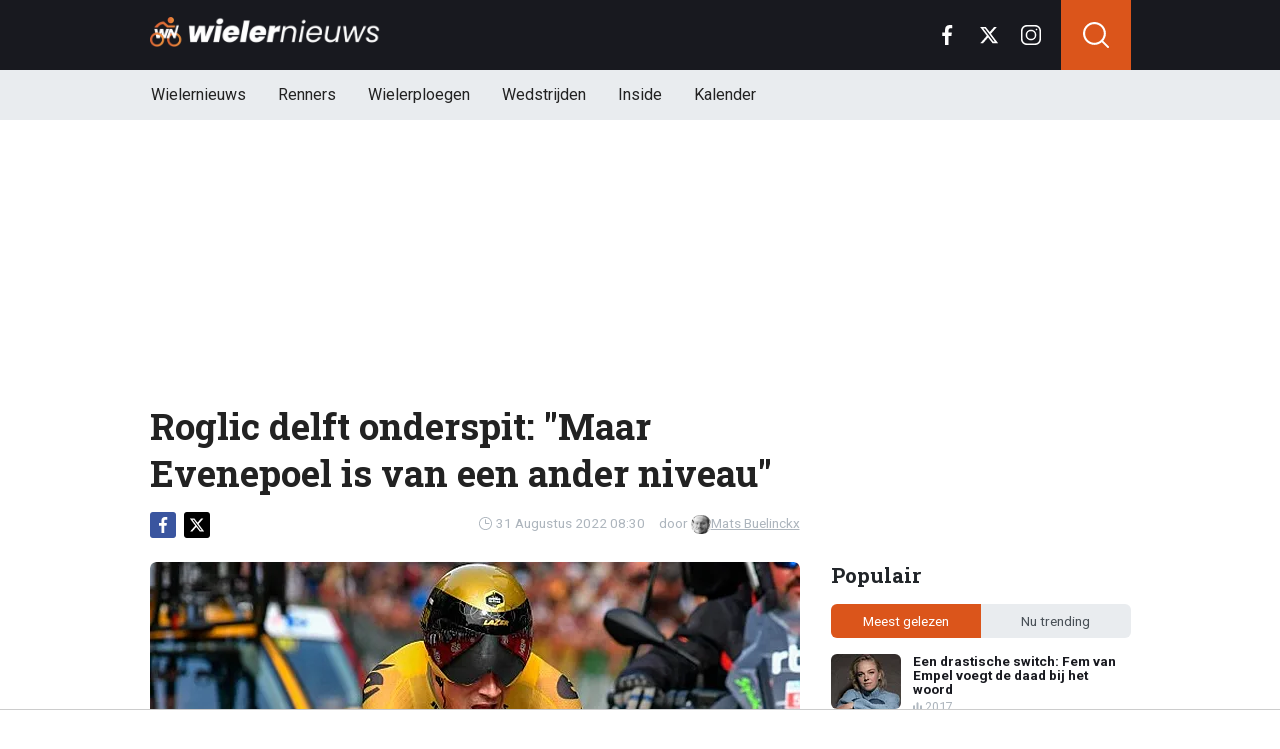

--- FILE ---
content_type: text/html; charset=utf-8
request_url: https://www.wielernieuws.be/news/3247/roglic-delft-onderspit-maar-evenepoel-is-van-een-ander-niveau
body_size: 18625
content:
<!doctype html>
<html lang="nl">
<head>

  <!-- Global site tag (gtag.js) - Google Analytics -->
  <script async src="https://www.googletagmanager.com/gtag/js?id=G-YFXVXWJ2TR"></script>
  <script>
    window.dataLayer = window.dataLayer || [];
    function gtag(){
      dataLayer.push(arguments);}
    gtag('js', new Date());

    gtag('config', 'G-YFXVXWJ2TR');
  </script>
  <script>
    // 1. User engagement na 15 seconden
    setTimeout(function() {
      gtag('event', 'user_engagement_15s', {
        event_category: 'engagement',
        event_label: '15_seconds_on_page',
        non_interaction: false
      });
    }, 15000);

    // 2. User engagement na 30 seconden
    setTimeout(function() {
      gtag('event', 'user_engagement_30s', {
        event_category: 'engagement',
        event_label: '30_seconds_on_page',
        non_interaction: false
      });
    }, 30000);

    // 3. Scroll diepte 50% & 75%
    let scroll50 = false, scroll75 = false;
    window.addEventListener("scroll", function () {
      const maxScroll = Math.max(document.documentElement.scrollHeight, document.body.scrollHeight) - window.innerHeight;
      if (maxScroll <= 0) return;
      const scrolled = window.scrollY / maxScroll;
      if (!scroll50 && scrolled >= 0.5) {
        gtag('event', 'scroll_50_percent', {
          event_category: 'engagement',
          non_interaction: true
        });
        scroll50 = true;
      }
      if (!scroll75 && scrolled >= 0.75) {
        gtag('event', 'scroll_75_percent', {
          event_category: 'engagement',
          non_interaction: true
        });
        scroll75 = true;
      }
    });
  </script>





<link rel="preconnect" href="https://fonts.googleapis.com">
<link rel="preconnect" href="https://tags.refinery89.com">
    <meta charset="utf-8">
    <meta name="viewport" content="width=device-width, initial-scale=1">
    <link rel="stylesheet" href="https://www.wielernieuws.be/tpl/media/app/css/app.css?v=42" crossorigin="anonymous">
    <link rel="alternate" type="application/rss+xml" href="https://www.wielernieuws.be/feed/rss.php" title="WielerNieuws RSS">


    <title>Roglic delft onderspit: "Maar Evenepoel is van een ander niveau" | WielerNieuws</title>
    <meta name="keywords" content="Roglic,Evenepoel,Vuelta,Tijdrit">
    <meta name="description" content="Primoz Roglic knalde gisteren naar de tweede plaats in de individuele tijdrit van de Vuelta, maar zijn tijd werd verpulverd worden door Remc...">
    <meta name="robots" content="max-image-preview:large, max-snippet:-1, max-video-preview:-1">

    <link rel="apple-touch-icon" sizes="180x180" href="https://www.wielernieuws.be/tpl/media/favicon/apple-touch-icon.png">
    <link rel="icon" type="image/png" sizes="192x192"  href="https://www.wielernieuws.be/tpl/media/favicon/android-chrome-192x192.png">
    <link rel="icon" type="image/png" sizes="512x512"  href="https://www.wielernieuws.be/tpl/media/favicon/android-chrome-512x512.png">
    <link rel="icon" type="image/png" sizes="32x32" href="https://www.wielernieuws.be/tpl/media/favicon/favicon-32x32.png">
    <link rel="icon" type="image/png" sizes="16x16" href="https://www.wielernieuws.be/tpl/media/favicon/favicon-16x16.png">
    <link rel="manifest" href="https://www.wielernieuws.be/tpl/media/favicon/manifest.json">
    <meta name="msapplication-TileColor" content="#ffffff">
    <meta name="msapplication-TileImage" content="https://www.wielernieuws.be/tpl/media/favicon/mstile-150x150.png">
    <meta name="theme-color" content="#ffffff">
    <meta name="twitter:widgets:theme" content="light">

    <meta property="og:image:width" content="1200" />
    <meta property="og:image:height" content="675" />
    <meta property="og:url" content="https://www.wielernieuws.be/news/3247/roglic-delft-onderspit-maar-evenepoel-is-van-een-ander-niveau" />
    <meta property="og:type" content="website" />
    <meta property="og:title" content="Roglic delft onderspit: &quot;Maar Evenepoel is van een ander niveau&quot;" />
    <meta property="og:description" content="Primoz Roglic knalde gisteren naar de tweede plaats in de individuele tijdrit van de Vuelta, maar zijn tijd werd verpulverd worden door Remc..." />
    <meta property="og:image" content="https://www.wielerimages.be/media/fotos/1200x675/0/primoz-roglic-vuelta-tijdrit-31-08.webp" />
    <meta property="fb:pages" content="140980895979589" />
    <meta property="fb:app_id" content="165995230151284" />

    <link rel="canonical" href="https://www.wielernieuws.be/news/3247/roglic-delft-onderspit-maar-evenepoel-is-van-een-ander-niveau" />


	<script async custom-element="amp-consent" src="https://cdn.ampproject.org/v0/amp-consent-0.1.js"></script><meta name="amp-consent-blocking" content="amp-ad">

    <!-- R89 -->
    <script src="https://www.wielernieuws.be/tpl/media/js/functions.js?v=3"></script>

    <!-- /end R89 -->
	<script async src="https://tags.refinery89.com/wielernieuwsbe.js"></script>

  <script src="https://cdn.onesignal.com/sdks/web/v16/OneSignalSDK.page.js" defer></script>
  <script>
    window.OneSignalDeferred = window.OneSignalDeferred || [];
    OneSignalDeferred.push(async function(OneSignal) {
      await OneSignal.init({
        appId: "1a560c0a-8d4f-4ffc-89e7-40ee7ebed6fe",
      });
    });
  </script>


  <!-- <meta name="apple-itunes-app" content="app-id=1618600800, affiliate-data=myAffiliateData, app-argument=myURL"> -->


  <script type="text/javascript">
  !function(){"use strict";function e(e){var t=!(arguments.length>1&&void 0!==arguments[1])||arguments[1],c=document.createElement("script");c.src=e,t?c.type="module":(c.async=!0,c.type="text/javascript",c.setAttribute("nomodule",""));var n=document.getElementsByTagName("script")[0];n.parentNode.insertBefore(c,n)}!function(t,c){!function(t,c,n){var a,o,r;n.accountId=6568,null!==(a=t.marfeel)&&void 0!==a||(t.marfeel={}),null!==(o=(r=t.marfeel).cmd)&&void 0!==o||(r.cmd=[]),t.marfeel.config=n;var i="https://sdk.mrf.io/statics";e("".concat(i,"/marfeel-sdk.js?id=").concat(c),!0),e("".concat(i,"/marfeel-sdk.es5.js?id=").concat(c),!1)}(t,c,arguments.length>2&&void 0!==arguments[2]?arguments[2]:{})}(window,6568,{} /* Config */)}();
  </script>
</head>

<body class="news">


<header class="header js-header">
    <div class="header-top container d-flex align-items-center justify-content-between">
        <div class="d-flex h-100 align-items-center">
            <div class="header-logo">
                <a href="https://www.wielernieuws.be/">
                    <img src="https://www.wielernieuws.be/tpl/media/app/images/wielernieuws-logo.png" alt="Wielernieuws" width="230" height="30" />
                </a>
            </div>
        </div>

        <div class="d-flex header-icons">
            <div class="header-socials js-header-socials d-none d-lg-block">
                <ul>
                    <li class="facebook">
                        <a href="https://www.facebook.com/bewielernieuws" target="_blank">
                            <svg width="26" height="26" viewBox="0 0 26 26" fill="none" xmlns="https://www.w3.org/2000/svg"><g clip-path="url(#a)"><path d="M17.33 4.317h2.374V.183C19.294.127 17.886 0 16.246 0c-3.422 0-5.767 2.153-5.767 6.109V9.75H6.703v4.621h3.776V26h4.63V14.373h3.624l.575-4.622h-4.2V6.567c.001-1.336.361-2.25 2.222-2.25Z" fill="currentColor"/></g><defs><clipPath id="a"><path fill="currentColor" d="M0 0h26v26H0z"/></clipPath></defs></svg>
                        </a>
                    </li>

                    <li class="twitter">
                        <a href="https://twitter.com/WielernieuwsB" target="_blank">
                            <svg height="26" viewBox="0 0 24 24" width="26" xmlns="https://www.w3.org/2000/svg"><path d="m18.244 2.25h3.308l-7.227 8.26 8.502 11.24h-6.657l-5.214-6.817-5.966 6.817h-3.31l7.73-8.835-8.156-10.665h6.826l4.713 6.231zm-1.161 17.52h1.833l-11.832-15.644h-1.967z" fill="currentColor"/></svg>
                        </a>
                    </li>

                    <li class="instagram">
                        <a href="https://www.instagram.com/wielernieuwsbe/" target="_blank">
                            <svg width="26" height="26" viewBox="0 0 26 26" fill="none" xmlns="https://www.w3.org/2000/svg"><path d="M18.448 0H7.553C3.388 0 0 3.388 0 7.553v10.894C0 22.612 3.388 26 7.553 26h10.894C22.612 26 26 22.612 26 18.448V7.553C26 3.388 22.612 0 18.448 0Zm5.52 18.447a5.528 5.528 0 0 1-5.52 5.522H7.553a5.528 5.528 0 0 1-5.522-5.521V7.553A5.528 5.528 0 0 1 7.553 2.03h10.894a5.528 5.528 0 0 1 5.522 5.522v10.894Z" fill="currentColor"/><path d="M13 5.992A7.016 7.016 0 0 0 5.992 13 7.016 7.016 0 0 0 13 20.008 7.016 7.016 0 0 0 20.008 13 7.016 7.016 0 0 0 13 5.992Zm0 11.985A4.982 4.982 0 0 1 8.023 13 4.982 4.982 0 0 1 13 8.023 4.982 4.982 0 0 1 17.977 13 4.982 4.982 0 0 1 13 17.977ZM20.11 6.906a1.016 1.016 0 1 0 0-2.031 1.016 1.016 0 0 0 0 2.031Z" fill="currentColor"/></svg>
                        </a>
                    </li>
                </ul>
            </div>

            <div class="header-search">
                <button type="button" class="header-search__trigger js-search-trigger">
                    <span class="icon icon-md icon-search"></span>
                </button>

                <div class="header-search__form js-search-form">
                    <form method="get" action="https://www.wielernieuws.be/zoeken/">
                        <div class="input-group">
                            <button type="submit" aria-label="Search" class="btn btn-search">
                                <span class="icon icon-sm icon-search"></span>
                            </button>

                            <input type="search" name="q" autocomplete="off" autocapitalize="off" placeholder="Zoeken..." aria-label="Zoeken..." value="" class="form-control">

                            <button type="button" aria-label="Close" class="btn btn-close js-search-trigger">
                                <span class="icon icon-sm icon-cross"></span>
                            </button>
                        </div>
                    </form>
                </div>
            </div>

            <button type="button" class="main-navigation__trigger js-mobile-navigation-trigger">
                <span></span>
                <span></span>
                <span></span>
            </button>
        </div>
    </div>

    <div class="main-navigation-wrapper">
        <div class="main-navigation js-main-navigation container">
            <div class="header-logo-small">
                <a href="https://www.wielernieuws.be/">
                    <img src="https://www.wielernieuws.be/tpl/media/app/images/wn-logo.svg" alt="Wielernieuws" width="40" height="50" />
                </a>
            </div>

            <ul class="main-navigation__list">
              <li><a href="https://www.wielernieuws.be">Wielernieuws</a></li>




                <li class="main-navigation__has-children">
                    <a href="#" class="js-mobile-navigation-trigger-subs">Renners</a>
                    <div class="main-navigation__sub">
                        <ul>
                            <li><a href="https://www.wielernieuws.be/renners/wout-van-aert">Wout van Aert</a></li>
                            <li><a href="https://www.wielernieuws.be/renners/remco-evenepoel">Remco Evenepoel</a></li>
                            <li><a href="https://www.wielernieuws.be/renners/mathieu-van-der-poel">Mathieu van der Poel</a></li>
                            <li><a href="https://www.wielernieuws.be/renners/lotte-kopecky">Lotte Kopecky</a></li>
                            <li><a href="https://www.wielernieuws.be/renners/tadej-pogacar">Tadej Pogacar</a></li>
                            <li><a href="https://www.wielernieuws.be/renners/thibau-nys">Thibau Nys</a></li>


                        </ul>
                    </div>
                </li>

                <li class="main-navigation__has-children">
                    <a href="#" class="js-mobile-navigation-trigger-subs">Wielerploegen</a>
                    <div class="main-navigation__sub">
                        <ul>
                            <li><a href="/team/soudal-quick-step">Soudal Quick-Step</a></li>
                            <li><a href="/team/team-visma-lease-a-bike">Team Visma Lease a Bike</a></li>
                            <li><a href="/team/uae-team-emirates-xrg">UAE Team Emirates</a></li>
                            <li><a href="/team/alpecin-deceuninck">Alpecin - Deceuninck</a></li>
                            <li><a href="/team/lidl-trek">Lidl - Trek</a></li>
                            <li><a href="/team/lotto">Lotto</a></li>


                        </ul>
                    </div>
                </li>
                <li class="main-navigation__has-children">
                    <a href="#" class="js-mobile-navigation-trigger-subs">Wedstrijden</a>
                    <div class="main-navigation__sub">
                        <ul>
                            <li><a href="https://www.wielernieuws.be/wedstrijden/tour-de-france">Tour de France</a></li>
                            <li><a href="https://www.wielernieuws.be/wedstrijden/vuelta">Vuelta</a></li>
                            <li><a href="https://www.wielernieuws.be/wedstrijden/giro">Giro</a></li>
                            <li><a href="https://www.wielernieuws.be/wedstrijden/ronde-van-vlaanderen">Ronde van Vlaanderen</a></li>
                        </ul>
                    </div>
                </li>

                                <li><a href="https://www.wielernieuws.be/inside">Inside</a></li>

                                <li class="main-navigation__has-children">
                                    <a href="#" class="js-mobile-navigation-trigger-subs">Kalender</a>
                                    <div class="main-navigation__sub">
                                        <ul>
                                            <li><a href="https://www.wielernieuws.be/wielerkalender">Wielerkalender</a></li>
                                            <li><a href="https://www.wielernieuws.be/veldritkalender">Veldritkalender</a></li>



                                        </ul>
                                    </div>
                                </li>


                <!--  <li><a href="https://www.wielernieuws.be/fietstoerisme">Fietstoerisme</a></li>
                    <li><a href="https://www.wielernieuws.be/materiaalzone">Materiaalzone</a></li> -->
                <!-- <li><a href="https://www.wielernieuws.be/renners/wout-van-aert">Wout van Aert</a></li>
                <li><a href="https://www.wielernieuws.be/renners/remco-evenepoel">Remco Evenepoel</a></li>
                <li><a href="https://www.wielernieuws.be/renners/mathieu-van-der-poel">Mathieu van der Poel</a></li> -->

                <!-- <li><a href="https://www.wielernieuws.be/wielerkalender">Wielerkalender</a></li> -->


                <!-- <li class="main-navigation__has-children">
                    <a href="#" class="js-mobile-navigation-trigger-subs">Wielrennen</a>
                    <div class="main-navigation__sub">
                        <ul>
                            <li><a href="https://www.wielernieuws.be/veldrijden">Veldrijden</a></li>
                            <li><a href="https://www.wielernieuws.be/mountainbike">Mountainbike</a></li>
                            <li><a href="https://www.wielernieuws.be/baanwielrennen">Baanwielrennen</a></li>
                        </ul>
                    </div>
                </li> -->

            </ul>

            <div class="main-navigation__socials d-block d-lg-none">
                <ul>
                    <li class="facebook">
                        <a href="https://www.facebook.com/bewielernieuws" target="_blank">
                            <span class="icon icon-md icon-facebook"></span>
                        </a>
                    </li>

                    <li class="twitter">
                        <a href="https://twitter.com/WielernieuwsB" target="_blank">
                            <span class="icon icon-md icon-twitter"></span>
                        </a>
                    </li>

                    <li class="instagram">
                        <a href="https://www.instagram.com/wielernieuwsbe/" target="_blank">
                            <span class="icon icon-md icon-instagram"></span>
                        </a>
                    </li>
                </ul>
            </div>
        </div>
    </div>
</header>

<div class="header-banner position-relative mt-3">
    <!-- R89 billboard -->
    <div style="min-height:250px;" class="r89-desktop-billboard-atf d-none d-md-block"></div>
    <div class="loader"></div>
    <!-- /end R89 billboard -->
</div>



<div class="container" >


    <!-- headline, date -->
    <div class="headline">
        <h1 class="mt-3" itemprop="headline">
            Roglic delft onderspit: "Maar Evenepoel is van een ander niveau"
        </h1>

        <div class="d-flex justify-content-end mt-2">
            <time itemprop="datePublished" class="d-flex align-items-center">
                <span class="icon icon-xs icon-gray icon-clock me-1"></span>
                31 Augustus 2022 08:30
            </time>

            <span class="author-link">door <a href="/auteur/mats-buelinckx" itemprop="author"><img src="https://www.wielerimages.be/media/fotos/120x115/0/profiel-mats-buelinckx.webp" width="16px"
                                                                                                       alt="Mats Buelinckx">Mats Buelinckx</a></span>
        </div>
    </div>
    <!-- /end headline, date -->

        <!-- social sticky -->
    <div class="social-sticky" data-sticky-socials="true">
        <div class="headline">
            <ul>
                <li class="facebook">
                    <a href="https://www.facebook.com/sharer/sharer.php?u=https://www.wielernieuws.be/news/3247/roglic-delft-onderspit-maar-evenepoel-is-van-een-ander-niveau" target="_blank">
                        <span class="icon icon-xs icon-facebook"></span>
                    </a>
                </li>

                <li class="twitter">
                    <a href="https://twitter.com/intent/tweet?url=https://www.wielernieuws.be/news/3247/roglic-delft-onderspit-maar-evenepoel-is-van-een-ander-niveau&text=">
                        <span class="icon icon-xs icon-twitter"></span>
                    </a>
                </li>

                <li class="whatsapp d-block d-md-none">
                    <a href="whatsapp://send?text=https://www.wielernieuws.be/news/3247/roglic-delft-onderspit-maar-evenepoel-is-van-een-ander-niveau" data-action="share/whatsapp/share">
                        <span class="icon icon-xs icon-whatsapp"></span>
                    </a>
                </li>
            </ul>
        </div>
    </div>
    <!-- /end social sticky -->

    <div class="d-flex justify-content-between article-layout">
        <div class="content">

            <!-- photo -->
            <div class="headline-photo">
                <figure itemprop="image" itemscope="" itemtype="https://schema.org/ImageObject">
                    <img src="https://www.wielerimages.be/media/fotos/650x320/0/primoz-roglic-vuelta-tijdrit-31-08.webp" width="650"
                         alt="Roglic delft onderspit: "Maar Evenepoel is van een ander niveau"" class="headline-photo__img" fetchPriority="high">
					<meta itemprop="url" content="https://www.wielerimages.be/media/fotos/650x320/0/primoz-roglic-vuelta-tijdrit-31-08.webp">

                    <figcaption>
                        <span>Foto: © PhotoNews</span>
                    </figcaption>
                </figure>
            </div>
            <!-- end photo -->

			<script type="application/ld+json">
				{
				  "@context": "https://schema.org",
				  "@type": "NewsArticle",
				  "headline": "Roglic delft onderspit: 'Maar Evenepoel is van een ander niveau'",
				  "description": "Primoz Roglic knalde gisteren naar de tweede plaats in de individuele tijdrit van de Vuelta, maar zijn tijd werd verpulverd worden door Remc...",
				  "articleBody": "Primoz Roglic knalde gisteren naar de tweede plaats in de individuele tijdrit van de Vuelta, maar zijn tijd werd verpulverd worden door Remco Evenepoel. De Sloveense titelverdediger in de Ronde van Spanje zag de kopman van Quick Step-Alpha Vinyl maar liefst 48 seconden sneller over de streep komen en in het algemene klassement telt de Jumbo-Visma-renner nu al 2'41' achterstand op zijn Belgische concurrent.  Roglic weet nu al wie zijn grootste concurrent wordt voor de eindoverwinning in de Vuelta a Espana dit jaar. De Sloveen passeerde gisteren de Spanjaard Enric Mas (Movistar) in het algemene klassement en staat voorlopig tweede. De drievoudige winnaar van de Ronde van Spanje moest gisteren zijn meerdere erkennen in een fenomenale Evenepoel en toonde zich een sportieve tweede. 'De felicitaties gaan naar Remco, hij is van een ander niveau op dit moment.' “Je gaat ook ooit eens verliezen. Maar als je hier niet bent, kan je hem niet verslaan. Remco vliegt op dit moment', klonk het achteraf aan de ploegbus van Jumbo-Visma. Roglic geeft de moed echter niet op en hoopt nog iets te forceren in de komende dagen. 'We gaan zien of ik nog iets kan laten zien, het is nog lang. Ik ben nu vooral blij en trots met mijn prestatie vandaag (gisteren, red.).' JUMBO-VISMA BAALTJumbo-Visma zit in het kamp dat de klappen krijgt in deze Vuelta. De Nederlandse formatie moest al afscheid nemen van Sepp Kuss en Edoardo Affini, Mike Teunissen is dan weer op de sukkel vanwege ziekte. “We bekijken het dag per dag. 'Op dit moment is het belangrijk om gezond en fit te blijven”, aldus een lachende Roglic. “We blijven kijken naar alle kansen die nog gaan komen.” ",
				  "url": "https://www.wielernieuws.be/news/3247/roglic-delft-onderspit-maar-evenepoel-is-van-een-ander-niveau",
                  "articleSection": "Wielrennen",
				  "mainEntityOfPage": {
					"@id": "https://www.wielernieuws.be/news/3247/roglic-delft-onderspit-maar-evenepoel-is-van-een-ander-niveau"
				  },
				  "inLanguage": "nl",
                  "isAccessibleForFree": true,
                  "wordCount": 287,
				  "publisher": {
                    "@id": "https://www.wielernieuws.be/#organization",
				  	"@type": "Organization",
					"name": "WielerNieuws.be",
					"url": "https://www.wielernieuws.be/"
				  },
				  "author": {
				    "@type": "Person",
				    "name": "Mats Buelinckx",
					"url": "https://www.wielernieuws.be/auteur/mats-buelinckx",
					"@id": "https://www.wielernieuws.be/auteur/mats-buelinckx"
				  },
				  "image": "https://www.wielerimages.be/media/fotos/1200x675/0/primoz-roglic-vuelta-tijdrit-31-08.webp",
				  "thumbnailurl": "https://www.wielerimages.be/media/fotos/1200x675/0/primoz-roglic-vuelta-tijdrit-31-08.webp",
				  "datePublished": "2022-08-31T06:30:00Z",
				  "dateModified": "2022-08-31T06:30:00Z"
				}
			</script>

            <!-- article -->
            <div class="article" itemprop="articleBody">
                <p class="article__intro">
                    Primoz Roglic knalde gisteren naar de tweede plaats in de individuele tijdrit van de <a href='/wedstrijden/vuelta'>Vuelta</a>, maar zijn tijd werd verpulverd worden door <a href='/renners/remco-evenepoel'>Remco Evenepoel</a>. De Sloveense titelverdediger in de Ronde van Spanje zag de kopman van Quick Step-Alpha Vinyl maar liefst 48 seconden sneller over de streep komen en in het algemene klassement telt de Jumbo-Visma-renner nu al 2'41" achterstand op zijn Belgische concurrent.&nbsp;<div>
                </p>

                <div class="r89-desktop-video-outstream"></div>
                <div class="r89-mobile-video-outstream"></div>
                <!--  <div id="outb_readmore_oud"></div> -->

            <!--    <div class="position-relative mb-3">
                    <div style="min-height:380px;" class="r89-mobile-rectangle-mid d-block d-md-none"></div>
                    <div class="loader"></div>
                </div> -->

                    <!--<a href="#" class="read-more-block">
                        <div class="read-more-block__photo">
                            <img src="https://www.wielerimages.be/media/fotos/70x55/0/ine-beyen-04-04-2025.webp" width="70" alt="Ine Beyen hard voor Lotte Kopecky: 'Ze heeft een groot probleem'" loading="lazy">
                        </div>

                        <div class="read-more-block__content">
                            <span class="read-more-block__label">Lees meer</span>
                            <h5 class="read-more-block__title">Ine Beyen hard voor Lotte Kopecky: 'Ze heeft een groot probleem'</h5>
                        </div>
                    </a>-->

                    </div><div>Roglic weet nu al wie zijn grootste concurrent wordt voor de eindoverwinning in de <a href='/wedstrijden/vuelta'>Vuelta</a> a Espana dit jaar. De Sloveen passeerde gisteren de Spanjaard Enric Mas (Movistar) in het algemene klassement en staat voorlopig tweede. De drievoudige winnaar van de Ronde van Spanje moest gisteren zijn meerdere erkennen in een fenomenale Evenepoel en toonde zich een sportieve tweede. "De felicitaties gaan naar Remco, hij is van een ander niveau op dit moment."</div><div><br></div><div>“Je gaat ook ooit eens verliezen. Maar als je hier niet bent, kan je hem niet verslaan. Remco vliegt op dit moment", klonk het achteraf aan de ploegbus van Jumbo-Visma. Roglic geeft de moed echter niet op en hoopt nog iets te forceren in de komende dagen. "We gaan zien of ik nog iets kan laten zien, het is nog lang. Ik ben nu vooral blij en trots met mijn prestatie vandaag (gisteren, red.)."<br></div><div><br></div><div><b>JUMBO-VISMA BAALT</b></div><div>Jumbo-Visma zit in het kamp dat de klappen krijgt in deze Vuelta. De Nederlandse formatie moest al afscheid nemen van Sepp Kuss en Edoardo Affini, Mike Teunissen is dan weer op de sukkel vanwege ziekte. “We bekijken het dag per dag. "Op dit moment is het belangrijk om gezond en fit te blijven”, aldus een lachende Roglic. “We blijven kijken naar alle kansen die nog gaan komen.”<br></div><div><br></div><h2><p style="font-size: 1.1rem; font-weight: normal; margin: 1.5em 0; line-height: 1.6;">
									<span style="font-weight: normal;">LEES OOK: </span>
									<a href="/news/42480/nederlandse-analist-haalt-stevig-uit-en-dropt-bommetje-rond-evenepoel" style="color: #cb5e2f; font-weight: normal; !important; text-decoration: underline;">Nederlandse analist haalt stevig uit en dropt bommetje rond Evenepoel</a>
							</p>






            </div>
            <!-- end article -->

	<!--		<h3 style="font-size: 17px; margin-bottom: 4px;">&#128293; Populair bij onze lezers</h3>

			<div class="article-list-grid article-list-grid-small" style="margin-bottom: 24px;">
				<div class="article-list__item -related">
					<a href="/news/42487/seizoenstart-moet-wachten-topsprinter-geveld-met-hartproblemen" class="article-list__url">
						<div class="article-list__photo">
							<img src="https://www.wielerimages.be/media/fotos/120x115/0/groenewegen-bennett-laporte.webp" width="70" alt="Seizoenstart moet wachten: topsprinter geveld met hartproblemen" loading="lazy">
						</div>

						<div class="article-list__content">
							<h5 class="h3">Seizoenstart moet wachten: topsprinter geveld met hartproblemen</h5>
						</div>
					</a>
				</div>
				<div class="article-list__item -related">
					<a href="/news/42512/eli-iserbyt-slaat-nieuwe-weg-in-na-mokerslag" class="article-list__url">
						<div class="article-list__photo">
							<img src="https://www.wielerimages.be/media/fotos/120x115/0/eli-iserbyt-15-01-26.webp" width="70" alt="Eli Iserbyt slaat nieuwe weg in na mokerslag" loading="lazy">
						</div>

						<div class="article-list__content">
							<h5 class="h3">Eli Iserbyt slaat nieuwe weg in na mokerslag</h5>
						</div>
					</a>
				</div>
			</div>
-->

<!--			<h3>Zie ook:</h3>
            <div class="article-list-grid article-list-grid-small">
                <!-- START BLOCK : RELEVANT -- >
                <div class="article-list__item -related">
                    <a href="" class="article-list__url">
                        <div class="article-list__content">
                            <h5 class="h3"></h5>
                        </div>
                    </a>
                </div>
                <!-- END BLOCK : RELEVANT -- >
            </div>
-->
<div class="articles-hot-mobile">
    <div class="block mt-4">
        <div class="heading">
            <h4>🚀 Iedereen leest dit nu</h4>
        </div>
    </div>

    <div id="hot-articles" class="article-list article-list-grid article-list-grid-small">
        <div class="article-list__item">
            <a href="/news/42467/een-drastische-switch-fem-van-empel-voegt-de-daad-bij-het-woord" class="article-list__url">
                <div class="article-list__photo">
                    <img src="https://www.wielerimages.be/media/fotos/320x180/0/van-empel-fem-07-01-26.webp" width="320" height="180" alt="Een drastische switch: Fem van Empel voegt de daad bij het woord " loading="lazy">
                </div>

                <div class="article-list__content">
                    <h5 class="h3">Een drastische switch: Fem van Empel voegt de daad bij het woord </h5>

                    <div class="date-votes">
                        <div class="votes">
                            2017
                        </div>
                    </div>
                </div>
            </a>
        </div>
        <div class="article-list__item">
            <a href="/news/42480/nederlandse-analist-haalt-stevig-uit-en-dropt-bommetje-rond-evenepoel" class="article-list__url">
                <div class="article-list__photo">
                    <img src="https://www.wielerimages.be/media/fotos/320x180/0/remco-evenepoel-06-01-26.webp" width="320" height="180" alt="Nederlandse analist haalt stevig uit en dropt bommetje rond Evenepoel" loading="lazy">
                </div>

                <div class="article-list__content">
                    <h5 class="h3">Nederlandse analist haalt stevig uit en dropt bommetje rond Evenepoel</h5>

                    <div class="date-votes">
                        <div class="votes">
                            284
                        </div>
                    </div>
                </div>
            </a>
        </div>
    </div>
</div>

<div class="poll mt-3 mt-md-4 js-outbrain-selector">
    <p class="poll__title">
        <span class="poll__question">Kan Roglic nog iets forceren?</span>
    </p>

    <div id="pollresult">
        <form>
            <label class="poll__item">
                <input type="checkbox" id="pollBtn_OvnSFf+auN9UU7duQ0YsBQ==" class="poll__checkbox">
                Ja
            </label>
            <label class="poll__item">
                <input type="checkbox" id="pollBtn_GK3GlRgv2uZlsfPa2hyfCA==" class="poll__checkbox">
                Neen, Evenepoel valt niet meer te stoppen
            </label>
        </form>
	</div>

    <div id='wninfo' class="mb-4"></div>
    <div id='chimp' class="mb-4"></div>
</div>




<!-- tags -->
<div class="mt-3 mt-md-4 article__tags">
    <div class="tags">
      <ul>
          <li>
                <a href="https://www.wielernieuws.be/renners/primoz-roglic">Roglic</a>
            </li>
          <li>
                <a href="https://www.wielernieuws.be/renners/remco-evenepoel">Evenepoel</a>
            </li>
          <li>
                <a href="https://www.wielernieuws.be/wedstrijden/vuelta">Vuelta</a>
            </li>
          <li>
                <a href="/tags/tijdrit">Tijdrit</a>
            </li>
        </ul>
    </div>
</div>
<!-- /end tags -->









            <div class="OUTBRAIN" data-src="https://www.wielernieuws.be/news/3247/roglic-delft-onderspit-maar-evenepoel-is-van-een-ander-niveau" data-widget-id="AR_1"></div>
            <!-- <script type="text/javascript" async="async" src="//widgets.outbrain.com/outbrain.js"></script> -->

          <!--  <div class="newsletter">
                <h5 class="h4 my-0">Mis niets van het laatste wielernieuws!</h5>
                <p class="mb-0">Schrijf je in voor onze nieuwsbrief</p> -->

                <!-- mailchimp form -->
            <!--    <form action="https://voetbalnieuws.us4.list-manage.com/subscribe/post?u=323be75796b79e8d103058382&amp;id=a974d58e26" method="post" name="mc-embedded-subscribe-form" target="_blank" class="mt-3">
                    <div class="input-group">
                        <input type="email" class="form-control border-0" value="" name="EMAIL" placeholder="E-mailadres" aria-label="E-mailadres" required>
                        <button type="submit" class="btn btn-secondary">Inschrijven</button>
                    </div>
                </form> -->
                <!-- end mailchimp form -->
          <!--  </div> -->

            <div class="article-list article-list-list mt-4 js-article-list article__latest-news">
                <h4 class="h3 mt-4">Meest recent</h4>



                <div class="article-list__item 0">
                    <a href="/news/42516/van-avermaet-ziet-voordeel-voor-van-aert-in-klassiekers" class="article-list__url">
                        <div class="article-list__photo">
                            <img src="https://www.wielerimages.be/media/fotos/120x115/0/van-avermaet-van-aert-06-01-26.webp" width="120" alt="Van Avermaet ziet voordeel voor Van Aert in klassiekers" loading="lazy">
                        </div>

                        <div class="article-list__content">
                            <h5 class="h3">Van Avermaet ziet voordeel voor Van Aert in klassiekers</h5>
                            <p> ...</p>

                            <div class="date-votes">
                                <time datetime="12:00" class="time">
                                    <span class="flag flag-sm flag-BE"></span>
                                    12:00
                                </time>

                                <div class="votes">
                                    24
                                </div>
                            </div>

                            <div class="list-votes">
                                24
                            </div>
                        </div>
                    </a>
                </div>



                <div class="article-list__item 0">
                    <a href="/news/42524/geen-wk-voor-maninvorm-thibau-nys-velt-zijn-oordeel" class="article-list__url">
                        <div class="article-list__photo">
                            <img src="https://www.wielerimages.be/media/fotos/120x115/0/thibau-nys-23-01-26.webp" width="120" alt="Geen WK voor man-in-vorm: Thibau Nys velt zijn oordeel" loading="lazy">
                        </div>

                        <div class="article-list__content">
                            <h5 class="h3">Geen WK voor man-in-vorm: Thibau Nys velt zijn oordeel</h5>
                            <p> ...</p>

                            <div class="date-votes">
                                <time datetime="12:00" class="time">
                                    <span class="flag flag-sm flag-BE"></span>
                                    12:00
                                </time>

                                <div class="votes">
                                    59
                                </div>
                            </div>

                            <div class="list-votes">
                                59
                            </div>
                        </div>
                    </a>
                </div>



                <div class="article-list__item 0">
                    <a href="/news/42512/eli-iserbyt-slaat-nieuwe-weg-in-na-mokerslag" class="article-list__url">
                        <div class="article-list__photo">
                            <img src="https://www.wielerimages.be/media/fotos/120x115/0/eli-iserbyt-15-01-26.webp" width="120" alt="Eli Iserbyt slaat nieuwe weg in na mokerslag" loading="lazy">
                        </div>

                        <div class="article-list__content">
                            <h5 class="h3">Eli Iserbyt slaat nieuwe weg in na mokerslag</h5>
                            <p> ...</p>

                            <div class="date-votes">
                                <time datetime="10:05" class="time">
                                    <span class="flag flag-sm flag-BE"></span>
                                    10:05
                                </time>

                                <div class="votes">
                                    331
                                </div>
                            </div>

                            <div class="list-votes">
                                331
                            </div>
                        </div>
                    </a>
                </div>



                <div class="article-list__item 0">
                    <a href="/news/42510/mathieu-van-der-poel-aast-op-scalp-van-sven-nys" class="article-list__url">
                        <div class="article-list__photo">
                            <img src="https://www.wielerimages.be/media/fotos/120x115/0/mathieu-van-der-poel-23-01-26.webp" width="120" alt="Mathieu van der Poel aast op scalp van Sven Nys" loading="lazy">
                        </div>

                        <div class="article-list__content">
                            <h5 class="h3">Mathieu van der Poel aast op scalp van Sven Nys</h5>
                            <p> ...</p>

                            <div class="date-votes">
                                <time datetime="09:16" class="time">
                                    <span class="flag flag-sm flag-NL"></span>
                                    09:16
                                </time>

                                <div class="votes">
                                    28
                                </div>
                            </div>

                            <div class="list-votes">
                                28
                            </div>
                        </div>
                    </a>
                </div>



                <div class="article-list__item 0">
                    <a href="/news/42507/vlaanderen-zal-het-niet-graag-horen-evenepoel-ongenadig-aangepakt" class="article-list__url">
                        <div class="article-list__photo">
                            <img src="https://www.wielerimages.be/media/fotos/120x115/0/remco-evenepoel-23-01-26.webp" width="120" alt="&quot;Vlaanderen zal het niet graag horen”: Evenepoel ongenadig aangepakt" loading="lazy">
                        </div>

                        <div class="article-list__content">
                            <h5 class="h3">&quot;Vlaanderen zal het niet graag horen”: Evenepoel ongenadig aangepakt</h5>
                            <p> ...</p>

                            <div class="date-votes">
                                <time datetime="08:35" class="time">
                                    <span class="flag flag-sm flag-BE"></span>
                                    08:35
                                </time>

                                <div class="votes">
                                    99
                                </div>
                            </div>

                            <div class="list-votes">
                                99
                            </div>
                        </div>
                    </a>
                </div>



                <div class="article-list__item 0">
                    <a href="/news/42503/lennert-van-eetvelt-begint-wielerjaar-met-loeiharde-uppercut" class="article-list__url">
                        <div class="article-list__photo">
                            <img src="https://www.wielerimages.be/media/fotos/120x115/0/lennert-van-eetvelt-23-01-26.webp" width="120" alt="Lennert Van Eetvelt begint wielerjaar met loeiharde uppercut" loading="lazy">
                        </div>

                        <div class="article-list__content">
                            <h5 class="h3">Lennert Van Eetvelt begint wielerjaar met loeiharde uppercut</h5>
                            <p> ...</p>

                            <div class="date-votes">
                                <time datetime="08:00" class="time">
                                    <span class="flag flag-sm flag-BE"></span>
                                    08:00
                                </time>

                                <div class="votes">
                                    6
                                </div>
                            </div>

                            <div class="list-votes">
                                6
                            </div>
                        </div>
                    </a>
                </div>



                <div class="article-list__item 0">
                    <a href="/news/42500/geen-openingsweekend-slecht-nieuws-voor-van-aert-en-van-der-poel" class="article-list__url">
                        <div class="article-list__photo">
                            <img src="https://www.wielerimages.be/media/fotos/120x115/0/van-der-poel-van-aert-17-09-24.webp" width="120" alt="Geen Openingsweekend? Slecht nieuws voor Van Aert en Van der Poel" loading="lazy">
                        </div>

                        <div class="article-list__content">
                            <h5 class="h3">Geen Openingsweekend? Slecht nieuws voor Van Aert en Van der Poel</h5>
                            <p> ...</p>

                            <div class="date-votes">
                                <time datetime="07:20" class="time">
                                    <span class="flag flag-sm flag-BE"></span>
                                    07:20
                                </time>

                                <div class="votes">
                                    98
                                </div>
                            </div>

                            <div class="list-votes">
                                98
                            </div>
                        </div>
                    </a>
                </div>



                <div class="article-list__item 0">
                    <a href="/news/42495/jorgenson-houdt-hoop-in-strijd-tegen-pogacar" class="article-list__url">
                        <div class="article-list__photo">
                            <img src="https://www.wielerimages.be/media/fotos/120x115/0/visma-matteo-jorgenson.webp" width="120" alt="Jorgenson houdt hoop in strijd tegen Pogacar" loading="lazy">
                        </div>

                        <div class="article-list__content">
                            <h5 class="h3">Jorgenson houdt hoop in strijd tegen Pogacar</h5>
                            <p> ...</p>

                            <div class="date-votes">
                                <time datetime="20:53" class="time">
                                    <span class="flag flag-sm flag-US"></span>
                                    20:53
                                </time>

                                <div class="votes">
                                    12
                                </div>
                            </div>

                            <div class="list-votes">
                                12
                            </div>
                        </div>
                    </a>
                </div>



                <div class="article-list__item 0">
                    <a href="/news/42492/topper-hervat-training-na-hartproblemen" class="article-list__url">
                        <div class="article-list__photo">
                            <img src="https://www.wielerimages.be/media/fotos/120x115/0/bennett-sam-16-05.webp" width="120" alt="Topper hervat training na hartproblemen" loading="lazy">
                        </div>

                        <div class="article-list__content">
                            <h5 class="h3">Topper hervat training na hartproblemen</h5>
                            <p> ...</p>

                            <div class="date-votes">
                                <time datetime="19:58" class="time">
                                    <span class="flag flag-sm flag-IE"></span>
                                    19:58
                                </time>

                                <div class="votes">
                                    5
                                </div>
                            </div>

                            <div class="list-votes">
                                5
                            </div>
                        </div>
                    </a>
                </div>



                <div class="article-list__item 0">
                    <a href="/news/42490/jarno-widar-trapt-op-de-rem-richting-2026" class="article-list__url">
                        <div class="article-list__photo">
                            <img src="https://www.wielerimages.be/media/fotos/120x115/0/jarno-widar-29-08-25.webp" width="120" alt="Jarno Widar trapt op de rem richting 2026" loading="lazy">
                        </div>

                        <div class="article-list__content">
                            <h5 class="h3">Jarno Widar trapt op de rem richting 2026</h5>
                            <p> ...</p>

                            <div class="date-votes">
                                <time datetime="18:58" class="time">
                                    <span class="flag flag-sm flag-BE"></span>
                                    18:58
                                </time>

                                <div class="votes">
                                    27
                                </div>
                            </div>

                            <div class="list-votes">
                                27
                            </div>
                        </div>
                    </a>
                </div>



                <div class="article-list__item 0">
                    <a href="/news/42487/seizoenstart-moet-wachten-topsprinter-geveld-met-hartproblemen" class="article-list__url">
                        <div class="article-list__photo">
                            <img src="https://www.wielerimages.be/media/fotos/120x115/0/groenewegen-bennett-laporte.webp" width="120" alt="Seizoenstart moet wachten: topsprinter geveld met hartproblemen" loading="lazy">
                        </div>

                        <div class="article-list__content">
                            <h5 class="h3">Seizoenstart moet wachten: topsprinter geveld met hartproblemen</h5>
                            <p> ...</p>

                            <div class="date-votes">
                                <time datetime="17:32" class="time">
                                    <span class="flag flag-sm flag-IE"></span>
                                    17:32
                                </time>

                                <div class="votes">
                                    116
                                </div>
                            </div>

                            <div class="list-votes">
                                116
                            </div>
                        </div>
                    </a>
                </div>



                <div class="article-list__item 0">
                    <a href="/news/42484/pech-blijft-hem-achtervolgen-landgenoot-opnieuw-zwaar-tegen-de-grond" class="article-list__url">
                        <div class="article-list__photo">
                            <img src="https://www.wielerimages.be/media/fotos/120x115/0/vaneetvelt-uae.webp" width="120" alt="Pech blijft hem achtervolgen: landgenoot opnieuw zwaar tegen de grond" loading="lazy">
                        </div>

                        <div class="article-list__content">
                            <h5 class="h3">Pech blijft hem achtervolgen: landgenoot opnieuw zwaar tegen de grond</h5>
                            <p> ...</p>

                            <div class="date-votes">
                                <time datetime="16:34" class="time">
                                    <span class="flag flag-sm flag-BE"></span>
                                    16:34
                                </time>

                                <div class="votes">
                                    18
                                </div>
                            </div>

                            <div class="list-votes">
                                18
                            </div>
                        </div>
                    </a>
                </div>



                <div class="article-list__item 0">
                    <a href="/news/42480/nederlandse-analist-haalt-stevig-uit-en-dropt-bommetje-rond-evenepoel" class="article-list__url">
                        <div class="article-list__photo">
                            <img src="https://www.wielerimages.be/media/fotos/120x115/0/remco-evenepoel-06-01-26.webp" width="120" alt="Nederlandse analist haalt stevig uit en dropt bommetje rond Evenepoel" loading="lazy">
                        </div>

                        <div class="article-list__content">
                            <h5 class="h3">Nederlandse analist haalt stevig uit en dropt bommetje rond Evenepoel</h5>
                            <p> ...</p>

                            <div class="date-votes">
                                <time datetime="15:38" class="time">
                                    <span class="flag flag-sm flag-BE"></span>
                                    15:38
                                </time>

                                <div class="votes">
                                    284
                                </div>
                            </div>

                            <div class="list-votes">
                                284
                            </div>
                        </div>
                    </a>
                </div>



                <div class="article-list__item 0">
                    <a href="/news/42479/ploegleider-is-duidelijk-en-onthult-negatieve-kant-van-thibau-nys" class="article-list__url">
                        <div class="article-list__photo">
                            <img src="https://www.wielerimages.be/media/fotos/120x115/0/nys-benidorm.webp" width="120" alt="Ploegleider is duidelijk en onthult negatieve kant van Thibau Nys" loading="lazy">
                        </div>

                        <div class="article-list__content">
                            <h5 class="h3">Ploegleider is duidelijk en onthult negatieve kant van Thibau Nys</h5>
                            <p> ...</p>

                            <div class="date-votes">
                                <time datetime="14:39" class="time">
                                    <span class="flag flag-sm flag-BE"></span>
                                    14:39
                                </time>

                                <div class="votes">
                                    107
                                </div>
                            </div>

                            <div class="list-votes">
                                107
                            </div>
                        </div>
                    </a>
                </div>



                <div class="article-list__item 0">
                    <a href="/news/42476/was-anders-bij-mathieu-vismaaanwinst-onthult-het-verschil-met-van-aert" class="article-list__url">
                        <div class="article-list__photo">
                            <img src="https://www.wielerimages.be/media/fotos/120x115/0/timo-kielich-22-01-26.webp" width="120" alt="&quot;Was anders bij Mathieu&quot;: Visma-aanwinst onthult hét verschil met Van Aert" loading="lazy">
                        </div>

                        <div class="article-list__content">
                            <h5 class="h3">&quot;Was anders bij Mathieu&quot;: Visma-aanwinst onthult hét verschil met Van Aert</h5>
                            <p> ...</p>

                            <div class="date-votes">
                                <time datetime="12:00" class="time">
                                    <span class="flag flag-sm flag-BE"></span>
                                    12:00
                                </time>

                                <div class="votes">
                                    486
                                </div>
                            </div>

                            <div class="list-votes">
                                486
                            </div>
                        </div>
                    </a>
                </div>



                <div class="article-list__item 0">
                    <a href="/news/42472/nederlandse-parel-maakt-indruk-bij-lottointermarche" class="article-list__url">
                        <div class="article-list__photo">
                            <img src="https://www.wielerimages.be/media/fotos/120x115/0/lotto-intermarche-22-01-26.webp" width="120" alt="Nederlandse parel maakt indruk bij Lotto-Intermarché" loading="lazy">
                        </div>

                        <div class="article-list__content">
                            <h5 class="h3">Nederlandse parel maakt indruk bij Lotto-Intermarché</h5>
                            <p> ...</p>

                            <div class="date-votes">
                                <time datetime="11:10" class="time">
                                    <span class="flag flag-sm flag-BE"></span>
                                    11:10
                                </time>

                                <div class="votes">
                                    43
                                </div>
                            </div>

                            <div class="list-votes">
                                43
                            </div>
                        </div>
                    </a>
                </div>



                <div class="article-list__item 0">
                    <a href="/news/42467/een-drastische-switch-fem-van-empel-voegt-de-daad-bij-het-woord" class="article-list__url">
                        <div class="article-list__photo">
                            <img src="https://www.wielerimages.be/media/fotos/120x115/0/van-empel-fem-07-01-26.webp" width="120" alt="Een drastische switch: Fem van Empel voegt de daad bij het woord " loading="lazy">
                        </div>

                        <div class="article-list__content">
                            <h5 class="h3">Een drastische switch: Fem van Empel voegt de daad bij het woord </h5>
                            <p> ...</p>

                            <div class="date-votes">
                                <time datetime="10:05" class="time">
                                    <span class="flag flag-sm flag-NL"></span>
                                    10:05
                                </time>

                                <div class="votes">
                                    2017
                                </div>
                            </div>

                            <div class="list-votes">
                                2017
                            </div>
                        </div>
                    </a>
                </div>



                <div class="article-list__item 0">
                    <a href="/news/42464/ontsnapt-ruben-van-gucht-door-handigheid-aan-maanden-rijverbod" class="article-list__url">
                        <div class="article-list__photo">
                            <img src="https://www.wielerimages.be/media/fotos/120x115/0/ruben-van-gucht-12-09-25.webp" width="120" alt="Ontsnapt Ruben Van Gucht door handigheid aan maanden rijverbod?" loading="lazy">
                        </div>

                        <div class="article-list__content">
                            <h5 class="h3">Ontsnapt Ruben Van Gucht door handigheid aan maanden rijverbod?</h5>
                            <p> ...</p>

                            <div class="date-votes">
                                <time datetime="09:20" class="time">
                                    <span class="flag flag-sm flag-BE"></span>
                                    09:20
                                </time>

                                <div class="votes">
                                    369
                                </div>
                            </div>

                            <div class="list-votes">
                                369
                            </div>
                        </div>
                    </a>
                </div>



                <div class="article-list__item 0">
                    <a href="/news/42456/waalse-pijl-en-luikbastenakenluik-komen-in-feestelijk-nieuw-jasje" class="article-list__url">
                        <div class="article-list__photo">
                            <img src="https://www.wielerimages.be/media/fotos/120x115/0/waalse-pijl-illustratie-24-01-24.webp" width="120" alt="Waalse Pijl en Luik-Bastenaken-Luik komen in feestelijk nieuw jasje" loading="lazy">
                        </div>

                        <div class="article-list__content">
                            <h5 class="h3">Waalse Pijl en Luik-Bastenaken-Luik komen in feestelijk nieuw jasje</h5>
                            <p> ...</p>

                            <div class="date-votes">
                                <time datetime="08:36" class="time">
                                    <span class="flag flag-sm flag-BE"></span>
                                    08:36
                                </time>

                                <div class="votes">
                                    34
                                </div>
                            </div>

                            <div class="list-votes">
                                34
                            </div>
                        </div>
                    </a>
                </div>



                <div class="article-list__item 0">
                    <a href="/news/42451/na-de-ruzie-zo-gaat-het-nu-tussen-evenepoel-en-vermeersch" class="article-list__url">
                        <div class="article-list__photo">
                            <img src="https://www.wielerimages.be/media/fotos/120x115/0/evenepoel-vermeersch-22-01-26.webp" width="120" alt="Na de ruzie: zo gaat het nu tussen Evenepoel en Vermeersch" loading="lazy">
                        </div>

                        <div class="article-list__content">
                            <h5 class="h3">Na de ruzie: zo gaat het nu tussen Evenepoel en Vermeersch</h5>
                            <p> ...</p>

                            <div class="date-votes">
                                <time datetime="08:00" class="time">
                                    <span class="flag flag-sm flag-BE"></span>
                                    08:00
                                </time>

                                <div class="votes">
                                    176
                                </div>
                            </div>

                            <div class="list-votes">
                                176
                            </div>
                        </div>
                    </a>
                </div>



                <div class="article-list__item 0">
                    <a href="/news/42447/van-aert-blaast-ploegmaat-van-zijn-sokken-nu-kan-ik-het-zeggen" class="article-list__url">
                        <div class="article-list__photo">
                            <img src="https://www.wielerimages.be/media/fotos/120x115/0/visma11.webp" width="120" alt="Van Aert blaast ploegmaat van zijn sokken: &quot;Nu kan ik het zeggen&quot;" loading="lazy">
                        </div>

                        <div class="article-list__content">
                            <h5 class="h3">Van Aert blaast ploegmaat van zijn sokken: &quot;Nu kan ik het zeggen&quot;</h5>
                            <p> ...</p>

                            <div class="date-votes">
                                <time datetime="07:20" class="time">
                                    <span class="flag flag-sm flag-NL"></span>
                                    07:20
                                </time>

                                <div class="votes">
                                    229
                                </div>
                            </div>

                            <div class="list-votes">
                                229
                            </div>
                        </div>
                    </a>
                </div>



                <div class="article-list__item 0">
                    <a href="/news/42414/niemand-ontsnapt-ook-van-aert-waagt-zich-aan-rot-enerverende-trend" class="article-list__url">
                        <div class="article-list__photo">
                            <img src="https://www.wielerimages.be/media/fotos/120x115/0/georges-wout-van-aert-22-05-25.webp" width="120" alt="Niemand ontsnapt: ook Van Aert waagt zich aan rot enerverende trend" loading="lazy">
                        </div>

                        <div class="article-list__content">
                            <h5 class="h3">Niemand ontsnapt: ook Van Aert waagt zich aan rot enerverende trend</h5>
                            <p> ...</p>

                            <div class="date-votes">
                                <time datetime="21:25" class="time">
                                    <span class="flag flag-sm flag-BE"></span>
                                    21:25
                                </time>

                                <div class="votes">
                                    134
                                </div>
                            </div>

                            <div class="list-votes">
                                134
                            </div>
                        </div>
                    </a>
                </div>



                <div class="article-list__item 0">
                    <a href="/news/42395/quickstep-trapt-na-op-evenepoel-bakelants-kent-de-reden" class="article-list__url">
                        <div class="article-list__photo">
                            <img src="https://www.wielerimages.be/media/fotos/120x115/0/remco-evenepoel-16-01-26.webp" width="120" alt="Quick-Step trapt na op Evenepoel: Bakelants kent de reden" loading="lazy">
                        </div>

                        <div class="article-list__content">
                            <h5 class="h3">Quick-Step trapt na op Evenepoel: Bakelants kent de reden</h5>
                            <p> ...</p>

                            <div class="date-votes">
                                <time datetime="20:43" class="time">
                                    <span class="flag flag-sm flag-BE"></span>
                                    20:43
                                </time>

                                <div class="votes">
                                    117
                                </div>
                            </div>

                            <div class="list-votes">
                                117
                            </div>
                        </div>
                    </a>
                </div>



                <div class="article-list__item 0">
                    <a href="/news/42444/belgische-fans-in-de-wolken-na-uitstekend-nieuws-over-wielerseizoen" class="article-list__url">
                        <div class="article-list__photo">
                            <img src="https://www.wielerimages.be/media/fotos/120x115/0/evenepoel-2022-vuelta.webp" width="120" alt="Belgische fans in de wolken na uitstekend nieuws over wielerseizoen" loading="lazy">
                        </div>

                        <div class="article-list__content">
                            <h5 class="h3">Belgische fans in de wolken na uitstekend nieuws over wielerseizoen</h5>
                            <p> ...</p>

                            <div class="date-votes">
                                <time datetime="20:02" class="time">
                                    <span class="flag flag-sm flag-BE"></span>
                                    20:02
                                </time>

                                <div class="votes">
                                    16
                                </div>
                            </div>

                            <div class="list-votes">
                                16
                            </div>
                        </div>
                    </a>
                </div>



                <div class="article-list__item 0">
                    <a href="/news/42439/komt-van-der-poel-hier-alsnog-aan-de-start-dit-kan-doorslag-geven" class="article-list__url">
                        <div class="article-list__photo">
                            <img src="https://www.wielerimages.be/media/fotos/120x115/0/mvdp-gavere.webp" width="120" alt="Komt Van Der Poel hier alsnog aan de start? Dit kan doorslag geven" loading="lazy">
                        </div>

                        <div class="article-list__content">
                            <h5 class="h3">Komt Van Der Poel hier alsnog aan de start? Dit kan doorslag geven</h5>
                            <p> ...</p>

                            <div class="date-votes">
                                <time datetime="19:06" class="time">
                                    <span class="flag flag-sm flag-BE"></span>
                                    19:06
                                </time>

                                <div class="votes">
                                    136
                                </div>
                            </div>

                            <div class="list-votes">
                                136
                            </div>
                        </div>
                    </a>
                </div>

            </div>

        </div>

        <aside class="sidebar" role="complementary">

            <div class="article__hot">
<div class="block mt-4">
    <div class="heading">
        <h4>Populair</h4>
    </div>

    <ul class="nav nav-pills mb-2" role="tablist">
        <li class="nav-item">
            <button type="button" class="nav-link active" data-bs-toggle="pill" data-bs-target="#popular" role="tab" aria-controls="popular" aria-selected="true">
                Meest gelezen
            </button>
        </li>
        <li class="nav-item">
            <button type="button" class="nav-link" id="pills-profile-tab" data-bs-toggle="pill" data-bs-target="#polls" role="tab" aria-controls="polls" aria-selected="false">
                Nu trending
            </button>
        </li>
    </ul>

    <div class="tab-content">
        <div class="tab-pane fade show active" id="popular" role="tabpanel">
            <div class="article-list article-list-grid article-list-grid-small">
                <div class="article-list__item">
                    <a href="https://www.wielernieuws.be/news/42467/een-drastische-switch-fem-van-empel-voegt-de-daad-bij-het-woord" class="article-list__url">
                        <div class="article-list__photo">
                            <img src="https://www.wielerimages.be/media/fotos/70x55/0/van-empel-fem-07-01-26.webp" width="70" alt="Een drastische switch: Fem van Empel voegt de daad bij het woord " loading="lazy">
                        </div>

                        <div class="article-list__content">
                            <h5 class="h3">Een drastische switch: Fem van Empel voegt de daad bij het woord </h5>

                            <div class="date-votes">
                                <div class="votes">
                                    2017
                                </div>
                            </div>
                        </div>
                    </a>
                </div>
                <div class="article-list__item">
                    <a href="https://www.wielernieuws.be/news/42426/spaans-wielericoon-dropt-bom-einde-van-pogacar-is-in-zicht" class="article-list__url">
                        <div class="article-list__photo">
                            <img src="https://www.wielerimages.be/media/fotos/70x55/0/tadej-pogacar-10-04-25.webp" width="70" alt="Spaans wielericoon dropt bom: “Einde van Pogacar is in zicht”" loading="lazy">
                        </div>

                        <div class="article-list__content">
                            <h5 class="h3">Spaans wielericoon dropt bom: “Einde van Pogacar is in zicht”</h5>

                            <div class="date-votes">
                                <div class="votes">
                                    676
                                </div>
                            </div>
                        </div>
                    </a>
                </div>
                <div class="article-list__item">
                    <a href="https://www.wielernieuws.be/news/42512/eli-iserbyt-slaat-nieuwe-weg-in-na-mokerslag" class="article-list__url">
                        <div class="article-list__photo">
                            <img src="https://www.wielerimages.be/media/fotos/70x55/0/eli-iserbyt-15-01-26.webp" width="70" alt="Eli Iserbyt slaat nieuwe weg in na mokerslag" loading="lazy">
                        </div>

                        <div class="article-list__content">
                            <h5 class="h3">Eli Iserbyt slaat nieuwe weg in na mokerslag</h5>

                            <div class="date-votes">
                                <div class="votes">
                                    331
                                </div>
                            </div>
                        </div>
                    </a>
                </div>
                <div class="article-list__item">
                    <a href="https://www.wielernieuws.be/news/42476/was-anders-bij-mathieu-vismaaanwinst-onthult-het-verschil-met-van-aert" class="article-list__url">
                        <div class="article-list__photo">
                            <img src="https://www.wielerimages.be/media/fotos/70x55/0/timo-kielich-22-01-26.webp" width="70" alt="&quot;Was anders bij Mathieu&quot;: Visma-aanwinst onthult hét verschil met Van Aert" loading="lazy">
                        </div>

                        <div class="article-list__content">
                            <h5 class="h3">&quot;Was anders bij Mathieu&quot;: Visma-aanwinst onthult hét verschil met Van Aert</h5>

                            <div class="date-votes">
                                <div class="votes">
                                    486
                                </div>
                            </div>
                        </div>
                    </a>
                </div>
                <div class="article-list__item">
                    <a href="https://www.wielernieuws.be/news/42464/ontsnapt-ruben-van-gucht-door-handigheid-aan-maanden-rijverbod" class="article-list__url">
                        <div class="article-list__photo">
                            <img src="https://www.wielerimages.be/media/fotos/70x55/0/ruben-van-gucht-12-09-25.webp" width="70" alt="Ontsnapt Ruben Van Gucht door handigheid aan maanden rijverbod?" loading="lazy">
                        </div>

                        <div class="article-list__content">
                            <h5 class="h3">Ontsnapt Ruben Van Gucht door handigheid aan maanden rijverbod?</h5>

                            <div class="date-votes">
                                <div class="votes">
                                    369
                                </div>
                            </div>
                        </div>
                    </a>
                </div>
                <div class="article-list__item">
                    <a href="https://www.wielernieuws.be/news/42447/van-aert-blaast-ploegmaat-van-zijn-sokken-nu-kan-ik-het-zeggen" class="article-list__url">
                        <div class="article-list__photo">
                            <img src="https://www.wielerimages.be/media/fotos/70x55/0/visma11.webp" width="70" alt="Van Aert blaast ploegmaat van zijn sokken: &quot;Nu kan ik het zeggen&quot;" loading="lazy">
                        </div>

                        <div class="article-list__content">
                            <h5 class="h3">Van Aert blaast ploegmaat van zijn sokken: &quot;Nu kan ik het zeggen&quot;</h5>

                            <div class="date-votes">
                                <div class="votes">
                                    229
                                </div>
                            </div>
                        </div>
                    </a>
                </div>
            </div>
        </div>

        <div class="tab-pane fade" id="polls" role="tabpanel">
            <div class="article-list article-list-grid article-list-grid-small">

                <div class="article-list__item">
                    <a href="https://www.wielernieuws.be/news/42512/eli-iserbyt-slaat-nieuwe-weg-in-na-mokerslag" class="article-list__url">
                        <div class="article-list__photo">
                            <img src="https://www.wielerimages.be/media/fotos/70x55/0/eli-iserbyt-15-01-26.webp" width="70" alt="Eli Iserbyt slaat nieuwe weg in na mokerslag" loading="lazy">
                        </div>

                        <div class="article-list__content">
                            <h5 class="h3">Volg jij Eli Iserbyt op Instagram?</h5>

                            <div class="date-votes">
                                <div class="votes">
                                    331
                                </div>
                            </div>
                        </div>
                    </a>
                </div>
                <div class="article-list__item">
                    <a href="https://www.wielernieuws.be/news/42507/vlaanderen-zal-het-niet-graag-horen-evenepoel-ongenadig-aangepakt" class="article-list__url">
                        <div class="article-list__photo">
                            <img src="https://www.wielerimages.be/media/fotos/70x55/0/remco-evenepoel-23-01-26.webp" width="70" alt="&quot;Vlaanderen zal het niet graag horen”: Evenepoel ongenadig aangepakt" loading="lazy">
                        </div>

                        <div class="article-list__content">
                            <h5 class="h3">Is Evenepoel maar een tussenpaus?</h5>

                            <div class="date-votes">
                                <div class="votes">
                                    99
                                </div>
                            </div>
                        </div>
                    </a>
                </div>
                <div class="article-list__item">
                    <a href="https://www.wielernieuws.be/news/42500/geen-openingsweekend-slecht-nieuws-voor-van-aert-en-van-der-poel" class="article-list__url">
                        <div class="article-list__photo">
                            <img src="https://www.wielerimages.be/media/fotos/70x55/0/van-der-poel-van-aert-17-09-24.webp" width="70" alt="Geen Openingsweekend? Slecht nieuws voor Van Aert en Van der Poel" loading="lazy">
                        </div>

                        <div class="article-list__content">
                            <h5 class="h3">Zorgt dit voor een afzegging van Van Aert &amp; Van der Poel?</h5>

                            <div class="date-votes">
                                <div class="votes">
                                    98
                                </div>
                            </div>
                        </div>
                    </a>
                </div>
                <div class="article-list__item">
                    <a href="https://www.wielernieuws.be/news/42524/geen-wk-voor-maninvorm-thibau-nys-velt-zijn-oordeel" class="article-list__url">
                        <div class="article-list__photo">
                            <img src="https://www.wielerimages.be/media/fotos/70x55/0/thibau-nys-23-01-26.webp" width="70" alt="Geen WK voor man-in-vorm: Thibau Nys velt zijn oordeel" loading="lazy">
                        </div>

                        <div class="article-list__content">
                            <h5 class="h3">Begrijp jij die keuze?</h5>

                            <div class="date-votes">
                                <div class="votes">
                                    59
                                </div>
                            </div>
                        </div>
                    </a>
                </div>
                <div class="article-list__item">
                    <a href="https://www.wielernieuws.be/news/42510/mathieu-van-der-poel-aast-op-scalp-van-sven-nys" class="article-list__url">
                        <div class="article-list__photo">
                            <img src="https://www.wielerimages.be/media/fotos/70x55/0/mathieu-van-der-poel-23-01-26.webp" width="70" alt="Mathieu van der Poel aast op scalp van Sven Nys" loading="lazy">
                        </div>

                        <div class="article-list__content">
                            <h5 class="h3">Pakt hij zijn 300ste?</h5>

                            <div class="date-votes">
                                <div class="votes">
                                    28
                                </div>
                            </div>
                        </div>
                    </a>
                </div>
                <div class="article-list__item">
                    <a href="https://www.wielernieuws.be/news/42516/van-avermaet-ziet-voordeel-voor-van-aert-in-klassiekers" class="article-list__url">
                        <div class="article-list__photo">
                            <img src="https://www.wielerimages.be/media/fotos/70x55/0/van-avermaet-van-aert-06-01-26.webp" width="70" alt="Van Avermaet ziet voordeel voor Van Aert in klassiekers" loading="lazy">
                        </div>

                        <div class="article-list__content">
                            <h5 class="h3">Zie jij dit als een voordeel voor Van Aert?</h5>

                            <div class="date-votes">
                                <div class="votes">
                                    24
                                </div>
                            </div>
                        </div>
                    </a>
                </div>
				
            </div>
        </div>
    </div>
</div>
            </div>
            <div class="position-relative mt-3">
                <div style="min-height:600px;" class="r89-desktop-hpa-btf d-none d-md-block"></div>
                <div class="loader"></div>
            </div>





<div class="block mt-4">
    <div class="heading-orange-small mb-2">
        <h4 class="heading-title">Net Binnen</h4>
    </div>

    <div class="article-list article-list-grid article-list-grid-small">

        <div class="article-list__item">
            <a href="https://www.wielernieuws.be/news/42524/geen-wk-voor-maninvorm-thibau-nys-velt-zijn-oordeel" class="article-list__url">
                <div class="article-list__photo">
                    <img src="https://www.wielerimages.be/media/fotos/70x55/0/thibau-nys-23-01-26.webp" width="70" alt="Geen WK voor man-in-vorm: Thibau Nys velt zijn oordeel" loading="lazy">
                </div>

                <div class="article-list__content">
                    <h5 class="h3">Geen WK voor man-in-vorm: Thibau Nys velt zijn oordeel</h5>

                    <div class="date-votes">
                        <div class="votes">
                            59
							<!-- 12:00 -->
                        </div>
                    </div>
                </div>
            </a>
        </div>
        <div class="article-list__item">
            <a href="https://www.wielernieuws.be/news/42516/van-avermaet-ziet-voordeel-voor-van-aert-in-klassiekers" class="article-list__url">
                <div class="article-list__photo">
                    <img src="https://www.wielerimages.be/media/fotos/70x55/0/van-avermaet-van-aert-06-01-26.webp" width="70" alt="Van Avermaet ziet voordeel voor Van Aert in klassiekers" loading="lazy">
                </div>

                <div class="article-list__content">
                    <h5 class="h3">Van Avermaet ziet voordeel voor Van Aert in klassiekers</h5>

                    <div class="date-votes">
                        <div class="votes">
                            24
							<!-- 12:00 -->
                        </div>
                    </div>
                </div>
            </a>
        </div>
        <div class="article-list__item">
            <a href="https://www.wielernieuws.be/news/42512/eli-iserbyt-slaat-nieuwe-weg-in-na-mokerslag" class="article-list__url">
                <div class="article-list__photo">
                    <img src="https://www.wielerimages.be/media/fotos/70x55/0/eli-iserbyt-15-01-26.webp" width="70" alt="Eli Iserbyt slaat nieuwe weg in na mokerslag" loading="lazy">
                </div>

                <div class="article-list__content">
                    <h5 class="h3">Eli Iserbyt slaat nieuwe weg in na mokerslag</h5>

                    <div class="date-votes">
                        <div class="votes">
                            331
							<!-- 10:05 -->
                        </div>
                    </div>
                </div>
            </a>
        </div>
        <div class="article-list__item">
            <a href="https://www.wielernieuws.be/news/42510/mathieu-van-der-poel-aast-op-scalp-van-sven-nys" class="article-list__url">
                <div class="article-list__photo">
                    <img src="https://www.wielerimages.be/media/fotos/70x55/0/mathieu-van-der-poel-23-01-26.webp" width="70" alt="Mathieu van der Poel aast op scalp van Sven Nys" loading="lazy">
                </div>

                <div class="article-list__content">
                    <h5 class="h3">Mathieu van der Poel aast op scalp van Sven Nys</h5>

                    <div class="date-votes">
                        <div class="votes">
                            28
							<!-- 09:16 -->
                        </div>
                    </div>
                </div>
            </a>
        </div>
        <div class="article-list__item">
            <a href="https://www.wielernieuws.be/news/42507/vlaanderen-zal-het-niet-graag-horen-evenepoel-ongenadig-aangepakt" class="article-list__url">
                <div class="article-list__photo">
                    <img src="https://www.wielerimages.be/media/fotos/70x55/0/remco-evenepoel-23-01-26.webp" width="70" alt="&quot;Vlaanderen zal het niet graag horen”: Evenepoel ongenadig aangepakt" loading="lazy">
                </div>

                <div class="article-list__content">
                    <h5 class="h3">&quot;Vlaanderen zal het niet graag horen”: Evenepoel ongenadig aangepakt</h5>

                    <div class="date-votes">
                        <div class="votes">
                            99
							<!-- 08:35 -->
                        </div>
                    </div>
                </div>
            </a>
        </div>

    </div>
</div>

            <div class="OUTBRAIN outbrain-desktop-only" data-src="DROP_PERMALINK_HERE" data-widget-id="SB_1"></div>
            <!-- <script type="text/javascript" async="async" src="//widgets.outbrain.com/outbrain.js"></script> -->




        </aside>

        <div class="OUTBRAIN outbrain-mobile-only" data-src="DROP_PERMALINK_HERE" data-widget-id="SB_1"></div>
        <!-- <script type="text/javascript" async="async" src="//widgets.outbrain.com/outbrain.js"></script> -->
    </div>



</div>

<footer class="footer mt-md-4">

    <div class="footer-newsletter py-4">
        <div class="container">

            <div class="row align-items-center">
                <div class="col-md-7 mb-3 mb-md-0 text-center text-lg-start">
                    <h5 class="h4 mb-1">Mis niets van het laatste wielernieuws!</h5>
                    <p class="mb-0">Schrijf je in voor onze nieuwsbrief</p>
                </div>

                <div class="col-md-5">
                    <!-- mailchimp form -->
                    <form action="https://voetbalnieuws.us4.list-manage.com/subscribe/post?u=323be75796b79e8d103058382&amp;id=a974d58e26" method="post" name="mc-embedded-subscribe-form" target="_blank">
                        <div class="input-group">
                            <input type="email" class="form-control border-0" value="" name="EMAIL" placeholder="E-mailadres" aria-label="E-mailadres" required>
                            <button type="submit" class="btn btn-secondary">Inschrijven</button>
                        </div>
                    </form>
                    <!-- end mailchimp form -->
                </div>
            </div>

        </div>
    </div>

    <div class="footer-bottom py-3 pt-lg-5 pb-lg-4">
        <div class="container">

            <div class="row accordion" id="accordionFooter">
              <div class="col-lg">
                    <h4 class="accordion-header" id="headingOne">
                        <button class="accordion-button collapsed" type="button" data-bs-toggle="collapse" data-bs-target="#collapseOne" aria-expanded="true" aria-controls="collapseOne">
                            Wielerploegen
                        </button>
                    </h4>
                    <div id="collapseOne" class="accordion-collapse collapse" aria-labelledby="headingOne" data-bs-parent="#accordionFooter">
                        <div class="accordion-body py-3 py-lg-0">
                            <ul>
                                <li><a href="/team/soudal-quick-step">Soudal Quick-Step</a></li>
                                <li><a href="/team/team-visma-lease-a-bike">Team Visma Lease a Bike</a></li>
                                <li><a href="/team/uae-team-emirates-xrg">UAE Team Emirates</a></li>
                                <li><a href="/team/alpecin-deceuninck">Alpecin - Deceuninck</a></li>
                                <li><a href="/team/lidl-trek">Lidl - Trek</a></li>
                                <li><a href="/team/lotto">Lotto</a></li>
                            </ul>
                        </div>
                    </div>
                </div>

                <!--<div class="col-lg">
                    <h4 class="accordion-header" id="headingOne">
                        <button class="accordion-button collapsed" type="button" data-bs-toggle="collapse" data-bs-target="#collapseTwo" aria-expanded="true" aria-controls="collapseOne">
                            Clubs
                        </button>
                    </h4>
                    <div id="collapseTwo" class="accordion-collapse collapse" aria-labelledby="headingOne" data-bs-parent="#accordionFooter">
                        <div class="accordion-body py-3 py-lg-0">
                            <ul>
                                <li><a href="/club/club-brugge-kv">Club Brugge</a></li>
                                <li><a href="/club/rsc-anderlecht">RSC Anderlecht</a></li>
                                <li><a href="/club/royal-antwerp-fc">Antwerp FC</a></li>
                                <li><a href="/club/krc-genk">KRC Genk</a></li>
                                <li><a href="/club/kaa-gent">KAA Gent</a></li>
                                <li><a href="/club/manchester-city-fc">Mancester City</a></li>
                                <li><a href="/club/liverpool-fc">Liverpool FC</a></li>
                                <li><a href="/club/manchester-united-fc">Manchester United</a></li>
                                <li><a href="/club/fc-barcelona">FC Barcelona</a></li>
                                <li><a href="/club/real-madrid-cf">Real Madrid</a></li>
                                <li><a href="/club/fc-bayern-münchen">Bayern Munchen</a></li>
                                <li><a href="/club/paris-saint-germain-fc">PSG</a></li>
                                <li><a href="/club/afc-ajax">Ajax</a></li>
                                <li><a href="/club/feyenoord-rotterdam">Feyenoord</a></li>
                            </ul>
                        </div>
                    </div>
                </div>-->

                <div class="col-lg">
                    <h4 class="accordion-header" id="headingOne">
                        <button class="accordion-button collapsed" type="button" data-bs-toggle="collapse" data-bs-target="#collapseThree" aria-expanded="true" aria-controls="collapseOne">
                            Renners
                        </button>
                    </h4>
                    <div id="collapseThree" class="accordion-collapse collapse" aria-labelledby="headingOne" data-bs-parent="#accordionFooter">
                        <div class="accordion-body py-3 py-lg-0">
                            <ul>
                                <li><a href="https://www.wielernieuws.be/renners/wout-van-aert">Wout van Aert</a></li>
                                <li><a href="https://www.wielernieuws.be/renners/mathieu-van-der-poel">Mathieu van der Poel</a></li>
                                <li><a href="https://www.wielernieuws.be/renners/remco-evenepoel">Remco Evenepoel</a></li>
                                <li><a href="https://www.wielernieuws.be/renners/lotte-kopecky">Lotte Kopecky</a></li>

                                <li><a href="https://www.wielernieuws.be/renners/tadej-pogacar">Tadej Pogacar</a></li>
                                <li><a href="https://www.wielernieuws.be/renners/thibau-nys">Thibau Nys</a></li>
                            </ul>
                        </div>
                    </div>
                </div>
                <div class="col-lg">
                    <h4 class="accordion-header" id="headingTwo">
                        <button class="accordion-button collapsed" type="button" data-bs-toggle="collapse" data-bs-target="#collapseFour" aria-expanded="false" aria-controls="collapseTwo">
                            Informatie
                        </button>
                    </h4>

                    <div id="collapseFour" class="accordion-collapse collapse" aria-labelledby="headingTwo" data-bs-parent="#accordionFooter">
                        <div class="accordion-body py-3 py-lg-0">
                            <ul>
                                <li><a href="https://www.wielernieuws.be/">Home</a></li>
                                <li><a href="https://www.wielernieuws.be/privacy-telinco.pdf">Privacy</a></li>
                                <li><a href="https://www.wielernieuws.be/contact/">Contact</a></li>
                                <li><a href="https://wielernieuws.be/?cmpscreen">Manage Consent</a></li>
                            </ul>
                        </div>
                    </div>
                </div>
                <div class="col-lg">
                    <h4 class="accordion-header" id="headingThree">
                        <button class="accordion-button collapsed" type="button" data-bs-toggle="collapse" data-bs-target="#collapseFive" aria-expanded="false" aria-controls="collapseThree">
                            Interne links
                        </button>
                    </h4>
                    <div id="collapseFive" class="accordion-collapse collapse" aria-labelledby="headingThree" data-bs-parent="#accordionFooter">
                        <div class="accordion-body py-3 py-lg-0">
                            <ul>
                                <li><a href="https://www.wielernieuws.be/fietstoerisme">Fietstoerisme</a></li>
                                <li><a href="https://www.wielernieuws.be/materiaalzone">Materiaalzone</a></li>



                                <li><a href="https://www.wielernieuws.be/archief/">Archief</a></li>
                                <li><a href="https://www.wielernieuws.be/zoeken/">Zoeken</a></li>
                                <li><a href="https://www.wielernieuws.be/tags/">Tags</a></li>
                            </ul>
                        </div>
                    </div>
                </div>
            </div>

            <div class="row justify-content-lg-start justify-content-center">
                <div class="col-lg-6 col-md-8 mt-4">
                    <div class="footer-logo mt-0 mt-lg-1">
                        <a href="#" title="wielernieuws">
                            <div class="d-flex justify-content-center justify-content-lg-start">
                                <div class="footer-logo__icon">
                                    <svg width="54" height="51" viewBox="0 0 54 51" fill="none" xmlns="https://www.w3.org/2000/svg"><path d="M41.6 50.99a11.866 11.866 0 1 1 11.866-11.867A11.878 11.878 0 0 1 41.6 50.99Zm0-20.237a8.375 8.375 0 1 0 8.378 8.386 8.382 8.382 0 0 0-8.378-8.37v-.016Z" fill="#18191F"/><path d="m11.48 36.81-.378-2.122a92.11 92.11 0 0 0-.428-2.098L8.78 23.98l-.682-2.904c.97.015 1.754.022 2.352.022.677 0 1.463-.007 2.356-.022.205 1.253.38 2.17.493 2.757l.97 4.644c.2 1 .424 2.215.67 3.655l.379-1.614 1.37-5.325.948-4.125c1.049 0 1.942.023 2.674.023.787 0 1.678 0 2.65-.023l.732 4.852 1.004 6.177.45-1.693c.084-.291.174-.587.265-.886.091-.299.284-.894.576-1.788l1.405-4.424.656-2.238h4.598l-4.47 13.393-.715 2.34a234.612 234.612 0 0 0-3.03-.022c-.91 0-1.894 0-3.008.023l-.265-1.58-1.015-5.495a25.51 25.51 0 0 1-.144-1.023c-.042-.352-.098-.894-.178-1.629l-.402 1.784c-.102.402-.204.803-.314 1.212l-1.856 6.73a229.316 229.316 0 0 0-2.893-.022c-.796.008-1.758.015-2.875.03Z" fill="#fff"/><path d="M40.888 4.868a5.398 5.398 0 0 0-.375-.977 6.86 6.86 0 0 0-.186-.344c-.064-.114-.121-.194-.186-.288a3.687 3.687 0 0 0-.189-.254 2.686 2.686 0 0 0-.186-.227 4.75 4.75 0 0 0-.37-.387c-.065-.056-.126-.113-.186-.17l-.19-.152-.185-.136-.186-.129-.185-.113-.19-.11-.185-.095-.186-.083c-.06-.03-.125-.053-.186-.08l-.185-.072-.19-.06-.185-.053-.186-.05-.185-.037a1.657 1.657 0 0 0-.19-.034L36.411.99H35.108l-.186.026c-.064.008-.127.02-.19.035l-.185.037-.185.05-.186.053-.19.06-.185.072c-.06.027-.125.05-.186.08l-.185.083-.186.095-.19.11-.185.113-.185.13-.186.135-.19.152c-.06.057-.124.11-.185.17-.06.061-.125.122-.185.182-.061.06-.125.133-.186.205a2.686 2.686 0 0 0-.186.227 4.415 4.415 0 0 0-.375.542c-.06.098-.128.227-.185.344a6.417 6.417 0 0 0-.186.417 5.239 5.239 0 0 0 0 3.909c.057.144.117.284.186.416.068.133.12.231.185.345l.186.292.19.253c.056.076.12.152.185.224.064.072.121.14.186.204l.185.186.186.167.189.151c.06.046.121.095.186.136l.185.13.186.117.19.106.185.095.185.087.186.075.185.072.19.06.185.054.186.05.186.037c.062.015.125.027.19.034l.185.027h1.303l.185-.027c.064-.007.127-.019.19-.034l.185-.038.186-.05.185-.052.19-.06.185-.073.186-.075.186-.087.185-.095.19-.106.185-.118.186-.129c.064-.041.125-.09.185-.136l.19-.151.185-.167.186-.186a3.22 3.22 0 0 0 .185-.204c.061-.072.13-.148.186-.224l.19-.253.185-.292a6.079 6.079 0 0 0 .371-.761 5.303 5.303 0 0 0 .19-3.349Z" fill="#18191F"/><path d="M43.232 15.008H31.316l-.428-.379-.947-.826-.95-.822-.95-.821-.948-.826-.95-.822-.951-.822-.947-.826-.11-.094c-.283 0-.563.007-.84.022-.323 0-.64.035-.952.065-.31.03-.636.072-.946.117a16.692 16.692 0 0 0-1.902.398 16.925 16.925 0 0 0-1.897.633c-.307.12-.644.272-.951.42-.307.148-.644.318-.95.489-.307.17-.645.378-.948.568-.303.189-.647.431-.95.655-.303.223-.648.496-.951.757-.303.262-.651.569-.947.856-.295.288-.659.66-.95.981-.349.38-.667.758-.951 1.137-.379.477-.69.928-.947 1.321-.353.527-.67 1.076-.95 1.644h5.484c.068-.125.14-.246.212-.378.285-.476.603-.932.95-1.364.296-.364.612-.71.947-1.038.315-.299.633-.572.951-.822.305-.234.623-.453.95-.655.308-.192.625-.368.951-.526a11.844 11.844 0 0 1 3.795-1.14c.307-.034.482-.038.482-.038l.47.409.95.822.947.822.95.821.951.822.947.822.95.822.702.606h12.57l.023-.064.947-3.17.17-.569-.17-.007Z" fill="#18191F"/><path d="m45.75 15.034-3.976 14.298-3.625-8.222h-4.594l-5.004 15.7h4.303l3.416-10.011 4.284 10.01h3.121l5.901-21.775h-3.825Z" fill="#fff"/><path d="M12.447 50.99a11.866 11.866 0 1 1 11.866-11.867A11.882 11.882 0 0 1 12.447 50.99Zm0-20.237a8.374 8.374 0 1 0 8.366 8.386 8.382 8.382 0 0 0-8.366-8.37v-.016Z" fill="#18191F"/></svg>
                                </div>

                                <div class="footer-logo__text">
                                    <svg width="237" height="23" viewBox="0 0 237 23" fill="none" xmlns="https://www.w3.org/2000/svg"><path d="m28.651 3.504-8.084 19.19h-6.56l-.571-11.786-4.791 11.786h-6.56L.833 3.504h5.77l-.054 13.12 5.308-13.12h5.852l.626 13.066 4.546-13.066h5.77ZM33.175 6.009c-.835 0-1.498-.21-1.987-.627-.472-.417-.708-.952-.708-1.605 0-.581.154-1.116.462-1.606A3.46 3.46 0 0 1 32.25.973 3.841 3.841 0 0 1 34.127.51c.835 0 1.488.218 1.96.653.49.418.735.962.735 1.634 0 .58-.163 1.116-.49 1.606-.309.49-.744.88-1.307 1.17-.562.29-1.18.436-1.85.436Zm2.395 1.415-2.695 15.27h-5.362l2.722-15.27h5.335ZM45.522 7.233c1.996 0 3.575.536 4.736 1.606 1.18 1.071 1.77 2.532 1.77 4.383 0 .617-.046 1.161-.137 1.633-.109.58-.218.998-.326 1.252H41.466a3.244 3.244 0 0 0-.027.49c0 .69.163 1.198.49 1.524.344.327.798.49 1.36.49.89 0 1.598-.399 2.124-1.198h5.662a8.304 8.304 0 0 1-1.879 2.831 8.98 8.98 0 0 1-2.912 1.933 8.93 8.93 0 0 1-3.539.708c-1.996 0-3.584-.545-4.763-1.634-1.18-1.088-1.77-2.585-1.77-4.49 0-.545.055-1.117.164-1.716.29-1.597.862-2.976 1.715-4.137a8.9 8.9 0 0 1 3.212-2.722c1.288-.635 2.694-.953 4.219-.953Zm1.116 6.479c.036-.254.054-.418.054-.49 0-.581-.181-1.016-.544-1.307-.363-.308-.835-.463-1.416-.463-.671 0-1.252.191-1.742.572-.49.381-.853.944-1.089 1.688h4.737ZM61.587 2.552l-3.566 20.142H52.66l3.566-20.142h5.362ZM70.668 7.233c1.996 0 3.575.536 4.736 1.606 1.18 1.071 1.77 2.532 1.77 4.383 0 .617-.046 1.161-.137 1.633-.109.58-.218.998-.326 1.252H66.612a3.23 3.23 0 0 0-.027.49c0 .69.163 1.198.49 1.524.345.327.798.49 1.36.49.89 0 1.598-.399 2.124-1.198h5.662a8.304 8.304 0 0 1-1.879 2.831 8.98 8.98 0 0 1-2.912 1.933 8.93 8.93 0 0 1-3.539.708c-1.996 0-3.583-.545-4.763-1.634-1.18-1.088-1.77-2.585-1.77-4.49 0-.545.055-1.117.164-1.716.29-1.597.862-2.976 1.715-4.137a8.898 8.898 0 0 1 3.212-2.722c1.288-.635 2.695-.953 4.219-.953Zm1.116 6.479c.036-.254.054-.418.054-.49 0-.581-.181-1.016-.544-1.307-.363-.308-.835-.463-1.415-.463-.672 0-1.253.191-1.743.572-.49.381-.852.944-1.088 1.688h4.736ZM85.372 10.2a9.029 9.029 0 0 1 2.532-2.123c.943-.526 1.905-.79 2.885-.79l-.98 5.69h-1.497c-1.125 0-2.005.208-2.64.626-.635.417-1.062 1.143-1.28 2.177l-1.225 6.914h-5.362l2.722-15.27h5.335l-.49 2.776ZM107.781 22.694h-5.362L97.247 11.97l-1.905 10.724H89.98l3.402-19.19h5.335l5.199 10.86 1.905-10.86h5.335l-3.375 19.19ZM116.455 6.009c-.835 0-1.498-.21-1.987-.627-.472-.417-.708-.952-.708-1.605 0-.581.154-1.116.463-1.606a3.458 3.458 0 0 1 1.306-1.198 3.843 3.843 0 0 1 1.878-.463c.835 0 1.488.218 1.96.653.49.418.735.962.735 1.634 0 .58-.163 1.116-.49 1.606-.308.49-.744.88-1.307 1.17a3.971 3.971 0 0 1-1.85.436Zm2.395 1.415-2.695 15.27h-5.362l2.722-15.27h5.335ZM128.802 7.233c1.996 0 3.575.536 4.736 1.606 1.18 1.071 1.769 2.532 1.769 4.383a8.7 8.7 0 0 1-.136 1.633c-.109.58-.218.998-.326 1.252h-10.099a3.263 3.263 0 0 0-.027.49c0 .69.163 1.198.49 1.524.345.327.798.49 1.361.49.889 0 1.597-.399 2.123-1.198h5.662a8.313 8.313 0 0 1-1.879 2.831 8.972 8.972 0 0 1-2.912 1.933 8.929 8.929 0 0 1-3.539.708c-1.996 0-3.583-.545-4.763-1.634-1.18-1.088-1.769-2.585-1.769-4.49 0-.545.054-1.117.163-1.716.29-1.597.862-2.976 1.715-4.137a8.901 8.901 0 0 1 3.212-2.722c1.288-.635 2.695-.953 4.219-.953Zm1.116 6.479c.036-.254.054-.418.054-.49 0-.581-.181-1.016-.544-1.307-.363-.308-.835-.463-1.416-.463-.671 0-1.252.191-1.742.572-.49.381-.852.944-1.088 1.688h4.736ZM154.285 7.424l-2.722 15.27h-5.335l.381-2.177a7.07 7.07 0 0 1-2.205 1.687c-.853.418-1.796.626-2.83.626-1.507 0-2.677-.426-3.512-1.28-.835-.852-1.252-2.04-1.252-3.565 0-.526.055-1.089.163-1.688l1.552-8.873h5.335l-1.443 8.193a3.162 3.162 0 0 0-.081.708c0 .653.19 1.17.571 1.551.381.363.899.545 1.552.545.762 0 1.406-.236 1.932-.708.527-.472.88-1.125 1.062-1.96l1.47-8.33h5.362ZM179.859 7.424l-6.587 15.27h-5.961l-.49-9.254-3.838 9.254h-5.988l-1.171-15.27h5.335l-.081 10.126 4.055-10.126h5.689l.545 10.18 3.511-10.18h4.981ZM185.351 22.885c-1.27 0-2.404-.19-3.402-.572-.998-.381-1.779-.916-2.341-1.606a3.784 3.784 0 0 1-.844-2.422c0-.164.018-.409.054-.735h5.145c-.018.508.136.898.463 1.17.326.272.78.408 1.361.408.453 0 .825-.09 1.116-.272.308-.181.462-.417.462-.708 0-.344-.19-.607-.571-.789-.381-.2-1.017-.445-1.906-.735-1.034-.326-1.887-.644-2.558-.952a5.095 5.095 0 0 1-1.77-1.362c-.49-.598-.735-1.37-.735-2.313 0-.908.264-1.724.79-2.45.544-.726 1.306-1.288 2.286-1.688.98-.417 2.114-.626 3.403-.626 1.379 0 2.567.236 3.565.708 1.017.454 1.77 1.089 2.26 1.905.508.817.735 1.724.68 2.722h-4.79c.018-.49-.128-.87-.436-1.143-.308-.29-.753-.435-1.334-.435-.417 0-.762.09-1.034.272-.272.181-.408.417-.408.708 0 .344.19.617.571.816.399.2 1.062.454 1.987.762 1.016.327 1.86.654 2.532.98a4.915 4.915 0 0 1 1.769 1.334c.49.562.735 1.288.735 2.178 0 1.506-.653 2.694-1.96 3.565-1.306.853-3.003 1.28-5.09 1.28ZM196.711 22.912c-.834 0-1.497-.209-1.987-.626-.471-.418-.707-.962-.707-1.633 0-.581.154-1.116.462-1.606a3.418 3.418 0 0 1 1.334-1.198 3.843 3.843 0 0 1 1.878-.463c.817 0 1.461.218 1.933.654.49.417.735.961.735 1.633 0 .907-.354 1.678-1.062 2.313-.689.617-1.551.926-2.586.926ZM210.016 9.547a5.635 5.635 0 0 1 2.041-1.688c.853-.417 1.797-.626 2.831-.626 1.597 0 2.876.527 3.838 1.58.98 1.052 1.47 2.494 1.47 4.327 0 .58-.055 1.216-.163 1.905-.291 1.58-.826 2.967-1.606 4.165-.781 1.18-1.724 2.087-2.831 2.722-1.089.635-2.241.953-3.457.953-1.053 0-1.924-.2-2.613-.6a3.503 3.503 0 0 1-1.443-1.714l-.381 2.123h-5.362l3.566-20.142h5.362l-1.252 6.995Zm4.573 5.498c.054-.272.081-.535.081-.789 0-.744-.217-1.325-.653-1.742-.417-.417-.962-.626-1.633-.626-.78 0-1.497.281-2.151.844-.635.562-1.034 1.334-1.197 2.313a3.86 3.86 0 0 0-.082.763c0 .762.209 1.36.626 1.796.436.417.989.626 1.661.626.798 0 1.515-.281 2.15-.844.635-.58 1.034-1.36 1.198-2.34ZM230.476 7.233c1.996 0 3.575.536 4.737 1.606 1.179 1.071 1.769 2.532 1.769 4.383 0 .617-.046 1.161-.136 1.633-.109.58-.218.998-.327 1.252h-10.098a3.107 3.107 0 0 0-.028.49c0 .69.164 1.198.49 1.524.345.327.799.49 1.361.49.89 0 1.597-.399 2.123-1.198h5.662a8.295 8.295 0 0 1-1.878 2.831 8.983 8.983 0 0 1-2.912 1.933 8.933 8.933 0 0 1-3.539.708c-1.996 0-3.584-.545-4.763-1.634-1.18-1.088-1.77-2.585-1.77-4.49 0-.545.055-1.117.164-1.716.29-1.597.862-2.976 1.714-4.137a8.901 8.901 0 0 1 3.212-2.722c1.289-.635 2.695-.953 4.219-.953Zm1.116 6.479c.037-.254.055-.418.055-.49 0-.581-.182-1.016-.545-1.307-.363-.308-.834-.463-1.415-.463-.671 0-1.252.191-1.742.572-.49.381-.853.944-1.089 1.688h4.736Z" fill="#fff"/></svg>
                                </div>
                            </div>
                        </a>
                    </div>

                    <p class="text-center text-lg-start my-3">
                        Wielernieuws.be de grootste wieler site van Belgie. Mis niks en lees hier het laatste nieuws als eerste!
                    </p>

                    <div class="footer-socials pt-2 pt-lg-3">
                        <ul class="justify-content-center justify-content-lg-start">
                            <li class="facebook">
                                <a href="https://www.facebook.com/bewielernieuws" target="_blank">
                                    <span class="icon icon-facebook"></span>
                                </a>
                            </li>

                            <li class="twitter">
                                <a href="https://twitter.com/WielernieuwsB" target="_blank">
                                    <span class="icon icon-twitter"></span>
                                </a>
                            </li>

                            <li class="instagram">
                                <a href="https://www.instagram.com/wielernieuwsbe/" target="_blank">
                                    <span class="icon icon-instagram"></span>
                                </a>
                            </li>
                        </ul>
                    </div>
                </div>

            </div>

            <div class="footer-copyright">
                <div class="d-flex justify-content-between">
                    <div>
                        &copy; 2026 WielerNieuws
                    </div>

                    <ul>
                        <li><a href="https://www.wielernieuws.be/disclaimer/">Disclaimer</a></li>
                        <li><a href="https://www.footnews.be" target="_blank">FootNews</a></li>
                        <li><a href="https://www.voetbalnieuws.be" target="_blank">VoetbalNieuws</a></li>
                    </ul>
                </div>
            </div>

        </div>
    </div>

</footer>

<!--<div class="modal fade" id="newsletterModal" tabindex="-1" aria-labelledby="exampleModalLabel" aria-hidden="true">
    <div class="modal-dialog modal-dialog-centered">
        <div class="modal-content">
            <div class="modal-header">
                <button type="button" class="btn-close" data-bs-dismiss="modal" aria-label="Sluiten"></button>
            </div>
            <div class="modal-inner">
                <div class="modal-body">
                    <h2>Mis geen enkel nieuwtje!</h2>
                    <p>
                        Het laatste wielernieuws als eerste <b>gratis</b> in je mailbox? Schrijf je nu in!
                    </p>
                    <form action="https://voetbalnieuws.us4.list-manage.com/subscribe/post?u=323be75796b79e8d103058382&id=a974d58e26" method="post" name="mc-embedded-subscribe-form" target="_blank">
                        <div class="input-group">
                            <input type="email" class="form-control border-0" value="" name="EMAIL" placeholder="E-mailadres" aria-label="E-mailadres" required="">
                            <button type="submit" class="btn btn-primary">Inschrijven</button>
                        </div>
                    </form>
                </div>
                <div class="modal-image">
                    <img src="/media/fotos/650x320/0/Wout-Van-Aert-geel-03-07-2022.jpg" alt="Wout van Aert in gele trui Ronde van Frankrijk">
                </div>
            </div>
        </div>
    </div>
</div>
<button class="invisible" data-bs-toggle="modal" data-bs-target="#newsletterModal" id="newsletterModelButton"></button>-->



<script type="text/javascript" src="https://www.wielernieuws.be/tpl/media/app/js/app.js?v=14" async></script>
<script>
var currentUrl = window.location.href;
var urlParts = currentUrl.split('/');
if ( urlParts.length >= 6 ) {
	if ( urlParts[3] == 'news' ) {
		var xmlhttpView = new XMLHttpRequest();
		xmlhttpView.open("GET", "/plugins/wielernieuws/countView.php?id="+urlParts[4] , true);
		xmlhttpView.send();
	}
}
</script>
<!-- <script async src="https://tags.refinery89.com/v2/wielernieuwsbe.js"></script> -->
<amp-consent id="ConsentManager" layout="nodisplay" type="ConsentManager">

  <script type="application/json">

    {

      "postPromptUI": "postPromptUI",

      "clientConfig": {

        "cdid": "aedf319321c07",

        "params": ""

      }

    }

  </script>

  <div id="postPromptUI">

     <button on="tap:ConsentManager.prompt()" role="button">Manage privacy settings</button>

  </div>

</amp-consent>
</body>
</html>




--- FILE ---
content_type: image/svg+xml
request_url: https://www.wielernieuws.be/tpl/media/app/images/instagram.svg
body_size: 233
content:
<svg width="26" height="26" viewBox="0 0 26 26" fill="none" xmlns="http://www.w3.org/2000/svg"><path d="M18.448 0H7.553C3.388 0 0 3.388 0 7.553v10.894C0 22.612 3.388 26 7.553 26h10.894C22.612 26 26 22.612 26 18.448V7.553C26 3.388 22.612 0 18.448 0Zm5.52 18.447a5.528 5.528 0 0 1-5.52 5.522H7.553a5.528 5.528 0 0 1-5.522-5.521V7.553A5.528 5.528 0 0 1 7.553 2.03h10.894a5.528 5.528 0 0 1 5.522 5.522v10.894Z" fill="currentColor"/><path d="M13 5.992A7.016 7.016 0 0 0 5.992 13 7.016 7.016 0 0 0 13 20.008 7.016 7.016 0 0 0 20.008 13 7.016 7.016 0 0 0 13 5.992Zm0 11.985A4.982 4.982 0 0 1 8.023 13 4.982 4.982 0 0 1 13 8.023 4.982 4.982 0 0 1 17.977 13 4.982 4.982 0 0 1 13 17.977ZM20.11 6.906a1.016 1.016 0 1 0 0-2.031 1.016 1.016 0 0 0 0 2.031Z" fill="currentColor"/></svg>
